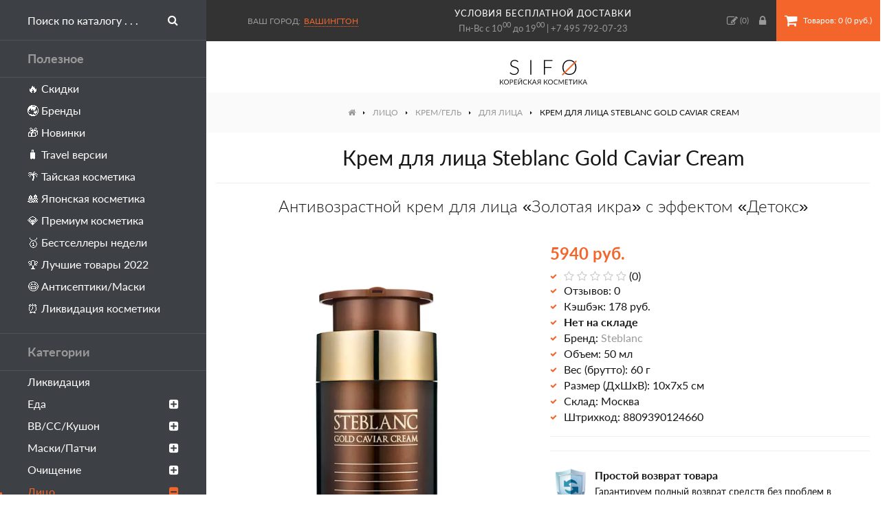

--- FILE ---
content_type: text/html; charset=utf-8
request_url: https://sifo.ru/krem-dlya-lica-steblanc-gold-caviar-cream
body_size: 15787
content:
<!DOCTYPE html>
<!--[if IE]><![endif]-->
<!--[if IE 8 ]><html dir="ltr" lang="ru" class="ie8"><![endif]-->
<!--[if IE 9 ]><html dir="ltr" lang="ru" class="ie9"><![endif]-->
<!--[if (gt IE 9)|!(IE)]><!-->
<html dir="ltr" lang="ru">
<!--<![endif]-->
<head>
<meta charset="UTF-8" />
<meta name="viewport" content="width=device-width, initial-scale=1">
<meta http-equiv="X-UA-Compatible" content="IE=edge">
<title>Крем для лица Steblanc Gold Caviar Cream – купить в Москве | Интернет-магазин SIFO</title>
<base href="https://sifo.ru/" />
<meta name="description" content="Купить Антивозрастной крем для лица «Золотая икра» с эффектом «Детокс» от бренда Steblanc по цене 5940 руб. в интернет-магазине SIFO.ru с бесплатной доставкой по Москве и России. Способ применения, состав, фото и отзывы покупателей." />
<meta property="og:title" content="Крем для лица Steblanc Gold Caviar Cream – купить в Москве | Интернет-магазин SIFO" />
<meta property="og:type" content="website" />
<meta property="og:url" content="https://sifo.ru/krem-dlya-lica-steblanc-gold-caviar-cream" />
<meta property="og:image" content="https://sifo.ru/image/cache/catalog/products/steblanc/krem-dlya-lica-steblanc-gold-caviar-cream/krem-dlya-lica-steblanc-gold-caviar-cream-700x700.webp" />
<meta property="og:site_name" content="SIFO.ru" />
<style>
@font-face {
	font-display: swap;
    font-family: 'Lato';
    src: local('Lato Regular'), local('Lato-Regular'),
		 url('css/fonts/latoregular.woff2') format('woff2'),
		 url('css/fonts/latoregular.woff') format('woff'),
		 url('css/fonts/latoregular.ttf') format('truetype');
    font-weight: 400;
    font-style: normal;
}
@font-face {
	font-display: swap;
    font-family: 'Lato';
    src: local('Lato Medium'), local('Lato-Medium'),
		 url('css/fonts/latomedium.woff2') format('woff2'),
		 url('css/fonts/latomedium.woff') format('woff'),
		 url('css/fonts/latomedium.ttf') format('truetype');
    font-weight: 500;
    font-style: normal;
}
@font-face {
	font-display: swap;
    font-family: 'Lato';
    src: local('Lato Bold'), local('Lato-Bold'),
		 url('css/fonts/latobold.woff2') format('woff2'),
		 url('css/fonts/latobold.woff') format('woff'),
		 url('css/fonts/latobold.ttf') format('truetype');
    font-weight: 700;
    font-style: normal;
}
@font-face {
	font-display: swap;
    font-family: 'Lato';
    src: local('Lato Light'), local('Lato-Light'),
		 url('css/fonts/latolight.woff2') format('woff2'),
		 url('css/fonts/latolight.woff') format('woff'),
		 url('css/fonts/latolight.ttf') format('truetype');
    font-weight: 300;
    font-style: normal;
}
@font-face {
	font-display: swap;
	font-family: 'FontAwesome';
	src:
		url('css/fonts/fontawesome-webfont.woff2') format('woff2'),
		url('css/fonts/fontawesome-webfont.woff') format('woff'),
		url('css/fonts/fontawesome-webfont.ttf') format('truetype'),
		url('css/fonts/fontawesome-webfont.svg#fontawesomeregular') format('svg');
	font-weight: normal;
	font-style: normal;
}
</style>
<link rel="icon" href="https://sifo.ru/image/catalog/favicon.svg" type="image/svg">
<link href="min/?g=sifo_css&f=css/stylesheet/stylesheet.css" rel="preload" as="style">
<link href="min/?g=sifo_js&f=catalog/view/javascript/common.js" rel="preload" as="script">
<link href="min/?g=sifo_css&f=css/stylesheet/stylesheet.css" rel="stylesheet">
<script src="min/?g=sifo_js&f=catalog/view/javascript/common.js"></script>
<link href="https://sifo.ru/krem-dlya-lica-steblanc-gold-caviar-cream" rel="canonical" />
<link href="https://sifo.ru/image/catalog/favicon-48x48.png" rel="icon" />
<!-- Google Tag Manager -->
<script>(function(w,d,s,l,i){w[l]=w[l]||[];w[l].push({'gtm.start':
new Date().getTime(),event:'gtm.js'});var f=d.getElementsByTagName(s)[0],
j=d.createElement(s),dl=l!='dataLayer'?'&l='+l:'';j.async=true;j.src=
'https://www.googletagmanager.com/gtm.js?id='+i+dl;f.parentNode.insertBefore(j,f);
})(window,document,'script','dataLayer','GTM-PPLCC46');</script>
<!-- End Google Tag Manager -->

								</head>
			
<body class="product-product-912">
<!-- Google Tag Manager (noscript) -->
<noscript><iframe src="https://www.googletagmanager.com/ns.html?id=GTM-PPLCC46"
height="0" width="0" style="display:none;visibility:hidden"></iframe></noscript>
<!-- End Google Tag Manager (noscript) -->
<header class="flex fl-ai-center">
	<a class="sidebar-toggle lg-hide btn btn-primary"><i class="fa fa-bars"></i><span class="xs-hidden">Меню</span></a>
	<div id="city-select" class="prmn-cmngr"><span class="title">Ваш город:</span><a class="prmn-cmngr__city zone">Вашингтон</a>
<div class="prmn-cmngr__content">
	</div>
</div>
	<div class="header-info t-center sm-hidden">
		<a class="delivery-link" href="/dostavka-i-oplata">условия бесплатной доставки</a>
		Пн-Вс с 10<sup>00</sup> до 19<sup>00</sup> | <a href="tel:+74957920723">+7 495 792-07-23</a>
	</div>
	<div class="right flex fl-ai-center">
		<a href="https://sifo.ru/wishlist/"><i class="fa fa-pencil-square-o"></i><span class="hide-1300"> Закладки</span> (<span id="wishlist-total">0</span>)</a>
				<a class="popup-ajax account-link" data-mfp-src="https://sifo.ru/index.php?route=account/modal_account"><i class="fa fa-lock"></i><span class="hide-1300"> Вход</span></a>
				<div id="cart">
	<button type="button" class="btn btn-cart" onclick="location='https://sifo.ru/simplecheckout/'"><i class="fa fa-shopping-cart"></i><span id="cart-total" class="xs-hidden"> Товаров: 0 (0 руб.)</span></button>
</div>	</div>
</header>
<nav id="sidebar">
	<div id="search">
		<div class="search-wrapper flex">
			<input type="text" name="search" value="" placeholder="Поиск по каталогу . . ." />
			<button type="button" class="btn search-button"><i class="fa fa-search"></i></button>
		</div>
	</div>
	<div class="heading">Полезное</div>
	<ul class="list-unstyled level-1">
		<li><a href="/specials/">🔥 Скидки</a></li>
		<li><a href="/brands/">🌏 Бренды</a></li>
		<li><a href="/latest/">🎁 Новинки</a></li>
		<li><a href="/travel-versii/">🧳 Travel версии</a></li>
		<li><a href="/strany/tajskaya-kosmetika/">🌴 Тайская косметика</a></li>
		<li><a href="/strany/japan-cosmetics/">🎎 Японская косметика</a></li>
		<li><a href="/premium/">💎 Премиум косметика</a></li>
		<li><a href="/bestsellery/">🥇 Бестселлеры недели</a></li>
		<li><a href="/luchshaya-korejskaya-kosmetika/">🏆 Лучшие товары 2022</a></li>
		<li><a href="/zdorovye/antiseptik-dlya-ruk/">😷 Антисептики/Маски</a></li>
		<li><a href="/likvidaciya-kosmetiki/">⏰ Ликвидация косметики</a></li>
	</ul>
	<div class="heading">Категории</div>
	<ul class="list-unstyled level-1">
				<li>
						<a href="https://sifo.ru/likvidaciya-kosmetiki/">Ликвидация</a>
					</li>
				<li>
						<a class="dropdown-toggle">Еда<i class="menu-toggle fa fa-plus-square"></i></a>
			<ul class="dropdown-menu list-unstyled level-2">
								<li>
										<a href="https://sifo.ru/eda/napitki/">Напитки</a>
									</li>
								<li>
										<a class="dropdown-toggle">Сладости<i class="menu-toggle fa fa-plus-square"></i></a>
					<ul class="dropdown-menu level-3">
												<li>
							<a href="https://sifo.ru/eda/sladosti/dzhem/">Джем</a>
						</li>
												<li>
							<a href="https://sifo.ru/eda/sladosti/sirop/">Сироп</a>
						</li>
												<li>
							<a href="https://sifo.ru/eda/sladosti/hvorost/">Хворост</a>
						</li>
												<li>
							<a href="https://sifo.ru/eda/sladosti/zhele/">Желе</a>
						</li>
												<li>
							<a href="https://sifo.ru/eda/sladosti/karamel/">Карамель</a>
						</li>
												<li>
							<a href="https://sifo.ru/eda/sladosti/fruktovye-sneki-orehi/">Фруктовые снэки, орехи</a>
						</li>
											</ul>
									</li>
								<li>
										<a href="https://sifo.ru/eda/morskaya-kapusta/">Морская капуста</a>
									</li>
								<li>
										<a class="dropdown-toggle">Лапша, рис, супы<i class="menu-toggle fa fa-plus-square"></i></a>
					<ul class="dropdown-menu level-3">
												<li>
							<a href="https://sifo.ru/eda/lapsha-ris-supy/lapsha-bystrogo-prigotovleniya/">Лапша быстрого приготовления</a>
						</li>
												<li>
							<a href="https://sifo.ru/eda/lapsha-ris-supy/supy-bystrogo-prigotovleniya/">Супы быстрого приготовления</a>
						</li>
												<li>
							<a href="https://sifo.ru/eda/lapsha-ris-supy/lapsha-bystroj-varki/">Лапша быстрой варки</a>
						</li>
												<li>
							<a href="https://sifo.ru/eda/lapsha-ris-supy/topokki-risovye-klecki/">Топокки (рисовые клецки)</a>
						</li>
											</ul>
									</li>
								<li>
										<a href="https://sifo.ru/eda/ovoshi-marinovannye/">Овощи маринованные</a>
									</li>
								<li>
										<a class="dropdown-toggle">Масла, соусы, приправы<i class="menu-toggle fa fa-plus-square"></i></a>
					<ul class="dropdown-menu level-3">
												<li>
							<a href="https://sifo.ru/eda/masla-sousy-pripravy/marinady/">Маринады</a>
						</li>
												<li>
							<a href="https://sifo.ru/eda/masla-sousy-pripravy/pripravy/">Приправы</a>
						</li>
												<li>
							<a href="https://sifo.ru/eda/masla-sousy-pripravy/sousy/">Соусы</a>
						</li>
												<li>
							<a href="https://sifo.ru/eda/masla-sousy-pripravy/zapravki-dlya-salatov/">Заправки для салатов</a>
						</li>
												<li>
							<a href="https://sifo.ru/eda/masla-sousy-pripravy/masla-rastitelnye/">Масла растительные</a>
						</li>
											</ul>
									</li>
								<li><a href="https://sifo.ru/eda/">Все товары</a></li>
			</ul>
					</li>
				<li>
						<a class="dropdown-toggle">ВВ/СС/Кушон<i class="menu-toggle fa fa-plus-square"></i></a>
			<ul class="dropdown-menu list-unstyled level-2">
								<li>
										<a href="https://sifo.ru/bb-cc-krem/vv-krem/">BB крем</a>
									</li>
								<li>
										<a href="https://sifo.ru/bb-cc-krem/cc-krem/">СС крем</a>
									</li>
								<li>
										<a href="https://sifo.ru/bb-cc-krem/dd-krem/">ДД крем</a>
									</li>
								<li>
										<a href="https://sifo.ru/bb-cc-krem/kushon/">Кушон</a>
									</li>
								<li><a href="https://sifo.ru/bb-cc-krem/">Все товары</a></li>
			</ul>
					</li>
				<li>
						<a class="dropdown-toggle">Маски/Патчи<i class="menu-toggle fa fa-plus-square"></i></a>
			<ul class="dropdown-menu list-unstyled level-2">
								<li>
										<a href="https://sifo.ru/maski-patchi/tkanevye/">Тканевые</a>
									</li>
								<li>
										<a href="https://sifo.ru/maski-patchi/alginatnye/">Альгинатные</a>
									</li>
								<li>
										<a href="https://sifo.ru/maski-patchi/gidrogelevye/">Гидрогелевые</a>
									</li>
								<li>
										<a href="https://sifo.ru/maski-patchi/patchi-dlya-glaz/">Патчи для глаз</a>
									</li>
								<li>
										<a href="https://sifo.ru/maski-patchi/nochnye/">Ночные</a>
									</li>
								<li>
										<a href="https://sifo.ru/maski-patchi/maska-plyonka/">Маска-плёнка</a>
									</li>
								<li>
										<a class="dropdown-toggle">Смываемые<i class="menu-toggle fa fa-plus-square"></i></a>
					<ul class="dropdown-menu level-3">
												<li>
							<a href="https://sifo.ru/maski-patchi/smyvaemye/glinyanye/">Глиняные</a>
						</li>
												<li>
							<a href="https://sifo.ru/maski-patchi/smyvaemye/kislorodnye/">Кислородные</a>
						</li>
												<li>
							<a href="https://sifo.ru/maski-patchi/smyvaemye/krem-maski/">Крем-маски</a>
						</li>
											</ul>
									</li>
								<li>
										<a class="dropdown-toggle">Локальные<i class="menu-toggle fa fa-plus-square"></i></a>
					<ul class="dropdown-menu level-3">
												<li>
							<a href="https://sifo.ru/maski-patchi/lokalnye/dlya-nosa/">Для носа</a>
						</li>
												<li>
							<a href="https://sifo.ru/maski-patchi/lokalnye/dlya-gub/">Для губ</a>
						</li>
												<li>
							<a href="https://sifo.ru/maski-patchi/lokalnye/dlya-lica-1/">Для лица</a>
						</li>
												<li>
							<a href="https://sifo.ru/maski-patchi/lokalnye/dlya-shei/">Для шеи</a>
						</li>
											</ul>
									</li>
								<li>
										<a href="https://sifo.ru/maski-patchi/karboksiterapiya/">Карбокситерапия</a>
									</li>
								<li><a href="https://sifo.ru/maski-patchi/">Все товары</a></li>
			</ul>
					</li>
				<li>
						<a class="dropdown-toggle">Очищение<i class="menu-toggle fa fa-plus-square"></i></a>
			<ul class="dropdown-menu list-unstyled level-2">
								<li>
										<a href="https://sifo.ru/ochishenie/gidrofilnoe-maslo/">Гидрофильное масло</a>
									</li>
								<li>
										<a href="https://sifo.ru/ochishenie/gel-dlya-umyvaniya-lica/">Гель для умывания</a>
									</li>
								<li>
										<a href="https://sifo.ru/ochishenie/krem-loson/">Очищающий крем</a>
									</li>
								<li>
										<a href="https://sifo.ru/ochishenie/snyatie-makiyazha/">Снятие макияжа</a>
									</li>
								<li>
										<a href="https://sifo.ru/ochishenie/mylo-geli/">Мыло/Гели</a>
									</li>
								<li>
										<a href="https://sifo.ru/ochishenie/piling-skrab/">Пилинг</a>
									</li>
								<li>
										<a href="https://sifo.ru/ochishenie/skrab-dlya-lica/">Скраб</a>
									</li>
								<li>
										<a href="https://sifo.ru/ochishenie/penka/">Пенка</a>
									</li>
								<li><a href="https://sifo.ru/ochishenie/">Все товары</a></li>
			</ul>
					</li>
				<li class="current open">
						<a class="dropdown-toggle">Лицо<i class="menu-toggle fa fa-plus-square"></i></a>
			<ul class="dropdown-menu list-unstyled level-2">
								<li>
										<a href="https://sifo.ru/lico/tonik-toner/">Тонер/Тоник</a>
									</li>
								<li>
										<a class="dropdown-toggle">Сыворотка<i class="menu-toggle fa fa-plus-square"></i></a>
					<ul class="dropdown-menu level-3">
												<li>
							<a href="https://sifo.ru/lico/syvorotka-serum/syvorotki-dlya-lica/">Для лица</a>
						</li>
												<li>
							<a href="https://sifo.ru/lico/syvorotka-serum/syvorotki-dlya-glaz/">Для век</a>
						</li>
											</ul>
									</li>
								<li>
										<a href="https://sifo.ru/lico/essenciya-dlya-lica/">Эссенция</a>
									</li>
								<li>
										<a href="https://sifo.ru/lico/emulsiya-loson/">Эмульсия</a>
									</li>
								<li class="current open">
										<a class="dropdown-toggle">Крем/Гель<i class="menu-toggle fa fa-plus-square"></i></a>
					<ul class="dropdown-menu level-3">
												<li>
							<a href="https://sifo.ru/lico/krema-geli/dlya-glaz/">Для глаз</a>
						</li>
												<li class="current">
							<a href="https://sifo.ru/lico/krema-geli/dlya-lica/">Для лица</a>
						</li>
											</ul>
									</li>
								<li>
										<a href="https://sifo.ru/lico/loson-dlya-lica/">Лосьон</a>
									</li>
								<li>
										<a href="https://sifo.ru/lico/maslo/">Масло</a>
									</li>
								<li>
										<a href="https://sifo.ru/lico/sprej-mist/">Спрей/Мист</a>
									</li>
								<li>
										<a href="https://sifo.ru/lico/kinezio-tejpy/">Тейпы</a>
									</li>
								<li><a href="https://sifo.ru/lico/">Все товары</a></li>
			</ul>
					</li>
				<li>
						<a class="dropdown-toggle">Волосы<i class="menu-toggle fa fa-plus-square"></i></a>
			<ul class="dropdown-menu list-unstyled level-2">
								<li>
										<a href="https://sifo.ru/volosy/filler-dlya-volos/">Филлеры</a>
									</li>
								<li>
										<a href="https://sifo.ru/volosy/shampun/">Шампунь</a>
									</li>
								<li>
										<a href="https://sifo.ru/volosy/kondicioner/">Кондиционер</a>
									</li>
								<li>
										<a href="https://sifo.ru/volosy/maski-tritmenty/">Маска/Крем</a>
									</li>
								<li>
										<a href="https://sifo.ru/volosy/syvorotkaessenciya/">Сыворотка</a>
									</li>
								<li>
										<a href="https://sifo.ru/volosy/essenciya-dlya-volos/">Эссенция</a>
									</li>
								<li>
										<a href="https://sifo.ru/volosy/mistsprej/">Мист/Спрей</a>
									</li>
								<li>
										<a href="https://sifo.ru/volosy/uhod-za-volosami/">Для кожи головы</a>
									</li>
								<li>
										<a href="https://sifo.ru/volosy/ukladka/">Для укладки</a>
									</li>
								<li>
										<a href="https://sifo.ru/volosy/okrashivanie/">Окрашивание</a>
									</li>
								<li>
										<a href="https://sifo.ru/volosy/tonic-dlya-volos/">Тоник</a>
									</li>
								<li>
										<a href="https://sifo.ru/volosy/maslo-dlya-volos/">Масло</a>
									</li>
								<li><a href="https://sifo.ru/volosy/">Все товары</a></li>
			</ul>
					</li>
				<li>
						<a class="dropdown-toggle">Макияж<i class="menu-toggle fa fa-plus-square"></i></a>
			<ul class="dropdown-menu list-unstyled level-2">
								<li>
										<a class="dropdown-toggle">Лицо<i class="menu-toggle fa fa-plus-square"></i></a>
					<ul class="dropdown-menu level-3">
												<li>
							<a href="https://sifo.ru/makiyazh/lico-1/baza-pod-makiyazh/">База/Праймер</a>
						</li>
												<li>
							<a href="https://sifo.ru/makiyazh/lico-1/tonalnaya-osnova/">Тональная основа</a>
						</li>
												<li>
							<a href="https://sifo.ru/makiyazh/lico-1/konsiler/">Консилер</a>
						</li>
												<li>
							<a href="https://sifo.ru/makiyazh/lico-1/pudra/">Пудра</a>
						</li>
												<li>
							<a href="https://sifo.ru/makiyazh/lico-1/rumyana/">Румяна</a>
						</li>
												<li>
							<a href="https://sifo.ru/makiyazh/lico-1/hajlajter/">Хайлайтер</a>
						</li>
												<li>
							<a href="https://sifo.ru/makiyazh/lico-1/fiksator/">Фиксатор</a>
						</li>
											</ul>
									</li>
								<li>
										<a class="dropdown-toggle">Глаза<i class="menu-toggle fa fa-plus-square"></i></a>
					<ul class="dropdown-menu level-3">
												<li>
							<a href="https://sifo.ru/makiyazh/glaza/teni/">Тени</a>
						</li>
												<li>
							<a href="https://sifo.ru/makiyazh/glaza/tush/">Тушь</a>
						</li>
												<li>
							<a href="https://sifo.ru/makiyazh/glaza/podvodka-dlya-glaz/">Подводка</a>
						</li>
												<li>
							<a href="https://sifo.ru/makiyazh/glaza/karandash/">Карандаш</a>
						</li>
												<li>
							<a href="https://sifo.ru/makiyazh/glaza/brovi/">Для бровей</a>
						</li>
												<li>
							<a href="https://sifo.ru/makiyazh/glaza/naklejki-dlya-vek/">Наклейки для век</a>
						</li>
												<li>
							<a href="https://sifo.ru/makiyazh/glaza/nakladnye-resnicy/">Накладные ресницы</a>
						</li>
											</ul>
									</li>
								<li>
										<a class="dropdown-toggle">Губы<i class="menu-toggle fa fa-plus-square"></i></a>
					<ul class="dropdown-menu level-3">
												<li>
							<a href="https://sifo.ru/makiyazh/guby/tint/">Тинт</a>
						</li>
												<li>
							<a href="https://sifo.ru/makiyazh/guby/pomada/">Помада</a>
						</li>
												<li>
							<a href="https://sifo.ru/makiyazh/guby/balzam/">Бальзам/Блеск</a>
						</li>
												<li>
							<a href="https://sifo.ru/makiyazh/guby/karandash-dlya-gub/">Карандаш</a>
						</li>
											</ul>
									</li>
								<li>
										<a class="dropdown-toggle">Ногти<i class="menu-toggle fa fa-plus-square"></i></a>
					<ul class="dropdown-menu level-3">
												<li>
							<a href="https://sifo.ru/makiyazh/nogti/lak/">Лак</a>
						</li>
												<li>
							<a href="https://sifo.ru/makiyazh/nogti/nabory-dlya-dizajna-nogtej/">Дизайн ногтей</a>
						</li>
												<li>
							<a href="https://sifo.ru/makiyazh/nogti/nakladnye-nogti/">Накладные ногти</a>
						</li>
												<li>
							<a href="https://sifo.ru/makiyazh/nogti/pilki/">Пилки</a>
						</li>
												<li>
							<a href="https://sifo.ru/makiyazh/nogti/uhod-za-nogtyami/">Уход за ногтями</a>
						</li>
												<li>
							<a href="https://sifo.ru/makiyazh/nogti/lampy/">Лампы</a>
						</li>
											</ul>
									</li>
								<li><a href="https://sifo.ru/makiyazh/">Все товары</a></li>
			</ul>
					</li>
				<li>
						<a class="dropdown-toggle">Тело<i class="menu-toggle fa fa-plus-square"></i></a>
			<ul class="dropdown-menu list-unstyled level-2">
								<li>
										<a class="dropdown-toggle">Для рук<i class="menu-toggle fa fa-plus-square"></i></a>
					<ul class="dropdown-menu level-3">
												<li>
							<a href="https://sifo.ru/telo/dlya-ruk/kremy-dlya-ruk/">Кремы для рук</a>
						</li>
												<li>
							<a href="https://sifo.ru/telo/dlya-ruk/maski-dlya-ruk/">Маски для рук</a>
						</li>
											</ul>
									</li>
								<li>
										<a class="dropdown-toggle">Для ног<i class="menu-toggle fa fa-plus-square"></i></a>
					<ul class="dropdown-menu level-3">
												<li>
							<a href="https://sifo.ru/telo/dlya-nog/nosochki-dlya-pedikyura/">Пилинг-носочки</a>
						</li>
												<li>
							<a href="https://sifo.ru/telo/dlya-nog/krem-dlya-nog/">Кремы для ног</a>
						</li>
												<li>
							<a href="https://sifo.ru/telo/dlya-nog/maski-dlya-nog/">Маски для ног</a>
						</li>
												<li>
							<a href="https://sifo.ru/telo/dlya-nog/patchi-dlya-nog/">Патчи для ног</a>
						</li>
												<li>
							<a href="https://sifo.ru/telo/dlya-nog/sprei-dlya-nog/">Спрей для ног</a>
						</li>
												<li>
							<a href="https://sifo.ru/telo/dlya-nog/sredstva-dlya-pedikyura/">Педикюр</a>
						</li>
												<li>
							<a href="https://sifo.ru/telo/dlya-nog/skraby-dlya-nog/">Скраб для ног</a>
						</li>
											</ul>
									</li>
								<li>
										<a class="dropdown-toggle">Для тела<i class="menu-toggle fa fa-plus-square"></i></a>
					<ul class="dropdown-menu level-3">
												<li>
							<a href="https://sifo.ru/telo/dlya-tela/krem-dlya-tela/">Крем для тела</a>
						</li>
												<li>
							<a href="https://sifo.ru/telo/dlya-tela/maslo-dlya-tela/">Масло для тела</a>
						</li>
												<li>
							<a href="https://sifo.ru/telo/dlya-tela/loson-dlya-tela/">Лосьон для тела</a>
						</li>
												<li>
							<a href="https://sifo.ru/telo/dlya-tela/molochko-dlya-tela/">Молочко для тела</a>
						</li>
											</ul>
									</li>
								<li>
										<a href="https://sifo.ru/telo/skrabpiling/">Скраб</a>
									</li>
								<li>
										<a href="https://sifo.ru/telo/efirnye-masla/">Эфирные масла</a>
									</li>
								<li>
										<a href="https://sifo.ru/telo/massazhnoe-maslo/">Масло для массажа</a>
									</li>
								<li>
										<a href="https://sifo.ru/telo/universalnye-geli/">Универсальные гели</a>
									</li>
								<li><a href="https://sifo.ru/telo/">Все товары</a></li>
			</ul>
					</li>
				<li>
						<a class="dropdown-toggle">Гигиена<i class="menu-toggle fa fa-plus-square"></i></a>
			<ul class="dropdown-menu list-unstyled level-2">
								<li>
										<a class="dropdown-toggle">Для ванны и душа<i class="menu-toggle fa fa-plus-square"></i></a>
					<ul class="dropdown-menu level-3">
												<li>
							<a href="https://sifo.ru/gigiena/dlya-vanny/mylo/">Мыло</a>
						</li>
												<li>
							<a href="https://sifo.ru/gigiena/dlya-vanny/mochalki/">Мочалки</a>
						</li>
												<li>
							<a href="https://sifo.ru/gigiena/dlya-vanny/gel-dlya-dusha/">Гель для душа</a>
						</li>
												<li>
							<a href="https://sifo.ru/gigiena/dlya-vanny/sol-dlya-vanny/">Соль для ванны</a>
						</li>
												<li>
							<a href="https://sifo.ru/gigiena/dlya-vanny/pena-dlya-vanny/">Пена для ванны</a>
						</li>
												<li>
							<a href="https://sifo.ru/gigiena/dlya-vanny/maslo-dlya-vanny/">Масло для ванны</a>
						</li>
											</ul>
									</li>
								<li>
										<a class="dropdown-toggle">Для полости рта<i class="menu-toggle fa fa-plus-square"></i></a>
					<ul class="dropdown-menu level-3">
												<li>
							<a href="https://sifo.ru/gigiena/gigiena-polosti-rta/zubnye-shyotki/">Зубные щётки</a>
						</li>
												<li>
							<a href="https://sifo.ru/gigiena/gigiena-polosti-rta/zubnye-pasty/">Зубные пасты</a>
						</li>
												<li>
							<a href="https://sifo.ru/gigiena/gigiena-polosti-rta/zubnye-niti/">Зубные нити</a>
						</li>
											</ul>
									</li>
								<li>
										<a href="https://sifo.ru/gigiena/prokladki/">Прокладки</a>
									</li>
								<li>
										<a href="https://sifo.ru/gigiena/dezodorant/">Дезодорант</a>
									</li>
								<li>
										<a href="https://sifo.ru/gigiena/salfetki/">Салфетки</a>
									</li>
								<li>
										<a href="https://sifo.ru/gigiena/perchatki/">Перчатки</a>
									</li>
								<li>
										<a href="https://sifo.ru/gigiena/dlya-britya/">Для бритья</a>
									</li>
								<li>
										<a href="https://sifo.ru/gigiena/depilyaciya/">Депиляция</a>
									</li>
								<li><a href="https://sifo.ru/gigiena/">Все товары</a></li>
			</ul>
					</li>
				<li>
						<a href="https://sifo.ru/nabory/">Наборы</a>
					</li>
				<li>
						<a class="dropdown-toggle">Аксессуары<i class="menu-toggle fa fa-plus-square"></i></a>
			<ul class="dropdown-menu list-unstyled level-2">
								<li>
										<a href="https://sifo.ru/aksessuary/kistochki/">Кисти</a>
									</li>
								<li>
										<a href="https://sifo.ru/aksessuary/raschyoski/">Расчёски</a>
									</li>
								<li>
										<a href="https://sifo.ru/aksessuary/sponzhi-pufy/">Спонжи</a>
									</li>
								<li>
										<a href="https://sifo.ru/aksessuary/rezinki-dlya-volos/">Резинки для волос</a>
									</li>
								<li>
										<a href="https://sifo.ru/aksessuary/massazhery-dlya-lica-i-tela/">Массажеры</a>
									</li>
								<li>
										<a href="https://sifo.ru/aksessuary/podushechki-dlya-glaz/">Подушечки для глаз</a>
									</li>
								<li>
										<a href="https://sifo.ru/aksessuary/shetka-dlya-suhogo-massazha/">Щетка для сухого массажа</a>
									</li>
								<li><a href="https://sifo.ru/aksessuary/">Все товары</a></li>
			</ul>
					</li>
				<li>
						<a class="dropdown-toggle">Уход за домом<i class="menu-toggle fa fa-plus-square"></i></a>
			<ul class="dropdown-menu list-unstyled level-2">
								<li>
										<a class="dropdown-toggle">Для стирки<i class="menu-toggle fa fa-plus-square"></i></a>
					<ul class="dropdown-menu level-3">
												<li>
							<a href="https://sifo.ru/uhod-za-domom/sredstva-dlya-stirki/stiralnye-poroshki/">Стиральный порошок</a>
						</li>
												<li>
							<a href="https://sifo.ru/uhod-za-domom/sredstva-dlya-stirki/kondicionery-dlya-belya/">Кондиционер для белья</a>
						</li>
												<li>
							<a href="https://sifo.ru/uhod-za-domom/sredstva-dlya-stirki/pyatnovyvoditeli/">Пятновыводители</a>
						</li>
												<li>
							<a href="https://sifo.ru/uhod-za-domom/sredstva-dlya-stirki/mylo-dlya-stirki/">Мыло для стирки</a>
						</li>
												<li>
							<a href="https://sifo.ru/uhod-za-domom/sredstva-dlya-stirki/meshki-dlya-stirki/">Мешки для стирки</a>
						</li>
											</ul>
									</li>
								<li>
										<a href="https://sifo.ru/uhod-za-domom/sredstva-dlya-mytya-posudy/">Для мытья посуды</a>
									</li>
								<li>
										<a href="https://sifo.ru/uhod-za-domom/dlya-kuhni/">Для кухни</a>
									</li>
								<li>
										<a href="https://sifo.ru/uhod-za-domom/dlya-komnaty/">Для комнаты</a>
									</li>
								<li>
										<a class="dropdown-toggle">Для одежды и обуви<i class="menu-toggle fa fa-plus-square"></i></a>
					<ul class="dropdown-menu level-3">
												<li>
							<a href="https://sifo.ru/uhod-za-domom/dlya-odezhdy-i-obuvi/stelki/">Стельки</a>
						</li>
											</ul>
									</li>
								<li>
										<a href="https://sifo.ru/uhod-za-domom/dlya-vannoy-i-tualeta/">Для ванной и туалета</a>
									</li>
								<li>
										<a href="https://sifo.ru/uhod-za-domom/tovary-dlya-zhivotnyh/">Для животных</a>
									</li>
								<li><a href="https://sifo.ru/uhod-za-domom/">Все товары</a></li>
			</ul>
					</li>
				<li>
						<a class="dropdown-toggle">Здоровье<i class="menu-toggle fa fa-plus-square"></i></a>
			<ul class="dropdown-menu list-unstyled level-2">
								<li>
										<a href="https://sifo.ru/zdorovye/bady/">БАДы</a>
									</li>
								<li>
										<a href="https://sifo.ru/zdorovye/kompressy/">Компресс</a>
									</li>
								<li>
										<a href="https://sifo.ru/zdorovye/mazi-balzam/">Мазь/Бальзам</a>
									</li>
								<li>
										<a href="https://sifo.ru/zdorovye/antiseptik-dlya-ruk/">Антисептик для рук</a>
									</li>
								<li>
										<a href="https://sifo.ru/zdorovye/magnitnaya-terapiya/">Магнитная терапия</a>
									</li>
								<li>
										<a href="https://sifo.ru/zdorovye/sredstva-ot-prostudy/">Средства от простуды</a>
									</li>
								<li><a href="https://sifo.ru/zdorovye/">Все товары</a></li>
			</ul>
					</li>
				<li>
						<a href="https://sifo.ru/solncezashitnye-sredstva/">Защита от солнца</a>
					</li>
				<li>
						<a href="https://sifo.ru/dlya-zagara-v-solyarii/">Для загара в солярии</a>
					</li>
				<li>
						<a href="https://sifo.ru/dlya-muzhchin/">Для мужчин</a>
					</li>
				<li>
						<a href="https://sifo.ru/kokosovoe-maslo-oil/">Кокосовое масло</a>
					</li>
				<li>
						<a class="dropdown-toggle">Парфюмерия<i class="menu-toggle fa fa-plus-square"></i></a>
			<ul class="dropdown-menu list-unstyled level-2">
								<li>
										<a href="https://sifo.ru/parfyumeriya/koncentrirovannye-duhi/">Концентрированные</a>
									</li>
								<li>
										<a href="https://sifo.ru/parfyumeriya/maslyanye-duhi/">Масляные духи</a>
									</li>
								<li><a href="https://sifo.ru/parfyumeriya/">Все товары</a></li>
			</ul>
					</li>
				<li>
						<a class="dropdown-toggle">Бижутерия<i class="menu-toggle fa fa-plus-square"></i></a>
			<ul class="dropdown-menu list-unstyled level-2">
								<li>
										<a href="https://sifo.ru/ukrasheniya/braslety/">Браслеты</a>
									</li>
								<li>
										<a href="https://sifo.ru/ukrasheniya/kole/">Колье</a>
									</li>
								<li>
										<a href="https://sifo.ru/ukrasheniya/sergi/">Серьги</a>
									</li>
								<li>
										<a href="https://sifo.ru/ukrasheniya/choker/">Чокер</a>
									</li>
								<li><a href="https://sifo.ru/ukrasheniya/">Все товары</a></li>
			</ul>
					</li>
			</ul>
	<div class="heading">Информация</div>
	<ul class="list-unstyled level-1">
		<li><a href="https://sifo.ru/dostavka-i-oplata">Доставка и оплата</a></li>
		<li><a href="https://sifo.ru/contact-us/">Адрес и контакты</a></li>
		<li><a href="/beauty_blog/">Beauty блог</a></li>
	</ul>
</nav>
<div id="container">
	<div id="logo" class="t-center">
				<a href="https://sifo.ru/"><img src="https://sifo.ru/image/catalog/logo.png" srcset="image/catalog/logo-x3.png 2x" title="SIFO.ru" alt="SIFO.ru" class="img-responsive" width="130" height="40" /></a>
			</div><div class="breadcrumbs-wrapper">
	<div class="container">
		<ol itemscope itemtype="http://schema.org/BreadcrumbList" class="breadcrumbs list-inline">
												<li itemprop="itemListElement" itemscope itemtype="http://schema.org/ListItem">
						<a itemprop="item" href="https://sifo.ru/">
							<span itemprop="name"><i class="fa fa-home"></i><span class="hidden">Главная</span></span>
							<meta itemprop="position" content="1" />
						</a>
					</li>
																<li itemprop="itemListElement" itemscope itemtype="http://schema.org/ListItem">
						<a itemprop="item" href="https://sifo.ru/lico/">
							<span itemprop="name">Лицо</span>
							<meta itemprop="position" content="2" />
						</a>
					</li>
																<li itemprop="itemListElement" itemscope itemtype="http://schema.org/ListItem">
						<a itemprop="item" href="https://sifo.ru/lico/krema-geli/">
							<span itemprop="name">Крем/Гель</span>
							<meta itemprop="position" content="3" />
						</a>
					</li>
																<li itemprop="itemListElement" itemscope itemtype="http://schema.org/ListItem">
						<a itemprop="item" href="https://sifo.ru/lico/krema-geli/dlya-lica/">
							<span itemprop="name">Для лица</span>
							<meta itemprop="position" content="4" />
						</a>
					</li>
																<li>
						<strong>Крем для лица Steblanc Gold Caviar Cream</strong>
					</li>
									</ol>
	</div>
</div>
<div id="content" class="product" itemscope itemtype="http://schema.org/Product">
	<div class="container ">
		<h1 itemprop="name">Крем для лица Steblanc Gold Caviar Cream</h1>
		<h2 class="model">Антивозрастной крем для лица «Золотая икра» с эффектом «Детокс»</h2>
		<div class="product-info flex xs-wrap md-nowrap fl-m10">
						<div class="left xs-1 md-2">
												<div id="main-thumb" class="image">
					<a class="thumbnail" href="https://sifo.ru/image/cache/catalog/products/steblanc/krem-dlya-lica-steblanc-gold-caviar-cream/krem-dlya-lica-steblanc-gold-caviar-cream-700x700.webp"><img class="img-responsive" src="https://sifo.ru/image/cache/catalog/products/steblanc/krem-dlya-lica-steblanc-gold-caviar-cream/krem-dlya-lica-steblanc-gold-caviar-cream-700x700.webp" alt="Крем для лица Steblanc Gold Caviar Cream" itemprop="image"/></a>
				</div>
															</div>
						<div id="product" class="right xs-1 md-2">
								<div class="price-block" itemprop="offers" itemscope itemtype="http://schema.org/Offer">
					<link itemprop="availability" href="https://schema.org/OutOfStock" />
					<meta itemprop="priceValidUntil" content="2025-11-28" />
					<link itemprop="url" href="https://sifo.ru/krem-dlya-lica-steblanc-gold-caviar-cream" content="https://sifo.ru/krem-dlya-lica-steblanc-gold-caviar-cream" property="" />
					<meta itemprop="priceCurrency" content="RUB" />
					<meta itemprop="price" content="5940.00" />
										<span class="price-new">5940 руб.</span>
									</div>
								<ul class="list-unstyled product-details">
					<li>
						<div class="rating">
																					<i class="fa fa-star-o">
															</i>
																												<i class="fa fa-star-o">
															</i>
																												<i class="fa fa-star-o">
															</i>
																												<i class="fa fa-star-o">
															</i>
																												<i class="fa fa-star-o">
															</i>
																					(0)
						</div>
					</li>
					<li>Отзывов: 0</li>
										<li>Кэшбэк: 178 руб.</li>
															<li><strong>Нет на складе</strong></li>
															<li>Бренд: <a href="https://sifo.ru/steblanc"><span itemprop="brand">Steblanc</span></a></li>
															<li>Объем: 50 мл</li>
															<li>Вес (брутто): 60 г</li>
															<li>Размер (ДхШхВ): 10x7x5 см</li>
															<li>Склад: Москва</li>
															<li>Штрихкод: <span itemprop="sku">8809390124660</span></li>
									</ul>
								<div class="buttons-block flex fl-start" style="display:none;">
										<a id="button-waitlist" data-mfp-src="https://sifo.ru/index.php?route=product/product/waitlist&amp;pr_id=912" class="btn btn-lg popup-ajax ">Уведомить о наличии</a>
										<a class="btn btn-square btn-wishlist" onclick="wishlist.add('912');"><i class="fa fa-heart-o"></i></a>
					<a class="btn btn-square" onclick="compare.add('912');"><i class="fa fa-balance-scale"></i></a>
					<input type="hidden" name="product_id" value="912" />
				</div>
												<div class="return">
                     <div style="margin: 10px 0;"><img src="/image/return-policy.png" height="60px" width="60px" title="возврат товара" alt="возврат товара"></div>
                     <div style="margin: 5px;">
					   <p style="margin: 5px 0; font-weight: bold;">Простой возврат товара</p>
                         <p style="font-size: 14px;">Гарантируем полный возврат средств без проблем в течение 7 дней, если товар бракованный или просто оказался для Вас ненужным | <a href="/sposob-vozvrata-tovara" target="_blank">Подробнее</a></p>
                     </div>
	              </div>
				
				
			</div>
		</div>
		<div class="nav-tabs tabs flex fl-start xs-wrap md-nowrap">
						<a class="nav" data-target="#tab-description">Описание</a>
									<a class="nav" data-target="#tab-attributes">Характеристики</a>
									<a class="nav" data-target="#tab-delivery">Доставка и оплата</a>
					</div>
		<div class="tabs-wrapper">
						<div id="tab-description" class="tab-content type1">
				<p>Крем Steblanc Gold Caviar Cream предназначен для ухода за зрелой кожей с явными признаками возрастных изменений. Экстракт икры и частицы 24-каратного золота день за днем преображают ваше лицо, буквально поворачивая время вспять: «стирают» мелкие морщины, а глубокие делают менее заметными, подтягивают овал лица, возвращают кожным покровам упругость — инъекции красоты и хирургическое вмешательство теперь можно отложить на неопределенный срок.</p><h3>Выбор истинных гурманов</h3><p>Черная икра — желанный гость не только на праздничном столе, но и в анти-эйдж средствах. Ее омолаживающие свойства обнаружила в середине XX века владелица одной из косметических компаний: мадам Миллет, заметила, что кожа на руках крестьянок, вынимающих ценную массу из рыбы, отличается поразительной гладкостью и свежестью.</p><p>Экстракт икры, содержащийся в креме, борется с основными признаками увядания кожного покрова, такими как:</p><ul><li>сухость и истончение, причиной чему является гидролипидный дисбаланс;</li><li>потеря упругости, вызванная снижением количества коллагена и эластина;</li><li>тусклый, неоднородный цвет лица, который часто обусловлен нехваткой жизненно важных витаминов и микроэлементов;</li><li>возрастные пигментные пятна (лентиго), связанные с избыточной выработкой меланина.</li></ul><h3>Золотое омоложение</h3><p>О необыкновенной силе этого драгоценного металла сохранять вечную юность и красоту знали еще в глубокой древности: легендарная царица Египта Клеопатра каждую ночь покрывала лицо маской из чистого золота. Входящее в состав крема Steblanc Gold Caviar Cream золотые наночастицы насыщают ткани кислородом, «разгоняют» микроциркуляцию крови, благодаря чему шлаки и токсины быстрее выводятся из организма, а клетки начинают активно обновляться. Также биозолото оказывает мощное бактерицидное действие, устраняет отеки, возвращает контурам лица и шеи былую четкость.</p><h3>Преимущества</h3><ol><li>Подходит для всех типов кожи, включая чувствительную</li><li>Легко распределяется и быстро впитывается</li><li>Не оставляет жирности и липкой пленочки</li><li>Не закупоривает поры благодаря некомедогенной формуле</li></ol><h3>Как использовать?</h3><p>Наносите крем на лицо, шею и область декольте 1—2 раза в день как завершающий этап ухода и/или перед макияжем.</p>							</div>
									<div id="tab-attributes" class="tab-content type1">
				<table class="table table-attributes">
															<tr>
						<td>Тип кожи</td>
						<td>Комбинированная, Жирная, Проблемная, Сухая, Чувствительная</td>
					</tr>
										<tr>
						<td>Эффект А</td>
						<td>Увлажнение, Разглаживание морщин, Лифтинг, Осветление, Питание, Восстановление</td>
					</tr>
										<tr>
						<td>Тип продукта</td>
						<td>Крем</td>
					</tr>
										<tr>
						<td>Производство</td>
						<td>Южная Корея</td>
					</tr>
														</table>
			</div>
									<div id="tab-delivery" class="tab-content type1">    <h2 style="text-align: center;">Время работы</h2>
    <p style="text-align: center;">
      <span style="font-size: large; color: #f3652a;">Пн-Вс с 10:00 до 19:00</span>
    </p>
  
    <h2 style="text-align: center;">Адрес склада</h2>
    <p style="text-align: center;">
      <span style="font-size: large; color: #f3652a;">г.Москва, ул. Кирпичная д.20с6</span>
    </p>
 <h2 style="text-align: center;">ВНИМАНИЕ!</h2>
<p style="text-align: center;">
      <span style="font-size: large; color: red;">Заказы через сайт не принимаются, все наши товары можно приобрести на маркетплейсах Ozon и WildBerries. <br>Ссылки на товары размещены на страницах продукции. Самовывоза со склада нет.</span>
    </p>
<hr><br><br><br></div>
					</div>
				
						<div class="rating-summary t-center">
			<div class="total-reviews">Отзывов: 0</div>
		</div>
		<div class="buttons t-center">
						<a class="btn btn-red popup-ajax" data-mfp-src="https://sifo.ru/index.php?route=account/modal_account&amp;reload=true">Войдите, чтобы добавить отзыв</a>
					</div>
								<div>
    <ul class="advantages-list list-unstyled flex fl-ai-center fl-wrap fl-m10">	<li class="xs-2 md-4 shine"><img class="img-responsive" alt="Безопасность" src="image/catalog/social/shield.webp"></li>	<li class="xs-2 md-4 shine"><img class="img-responsive" alt="Гарантия Качества" src="image/catalog/social/circle.webp"></li>	<li class="xs-2 md-4 shine"><img class="img-responsive" alt="Эксперты в корейской косметике" src="image/catalog/social/expert.webp"></li>	<li class="xs-2 md-4 shine"><img class="img-responsive" alt="Официальный дилер из Южной Кореи" src="image/catalog/social/triangle.webp"></li></ul></div>
<!-- Convead Widget -->
<script>
window.ConveadSettings = {
    app_key: "230e85ed1b8b5fe24861a20c5752704d"
};

(function(w,d,c){w[c]=w[c]||function(){(w[c].q=w[c].q||[]).push(arguments)};var ts = (+new Date()/86400000|0)*86400;var s = d.createElement('script');s.async = true;s.charset = 'utf-8';s.src = 'https://tracker.convead.io/widgets/'+ts+'/widget-230e85ed1b8b5fe24861a20c5752704d.js';var x = d.getElementsByTagName('script')[0];x.parentNode.insertBefore(s, x);})(window,document,'convead');
convead('event', 'view_product', {"product_id":"912","product_name":"\u041a\u0440\u0435\u043c \u0434\u043b\u044f \u043b\u0438\u0446\u0430 Steblanc Gold Caviar Cream","price":"5940.0000","product_url":"https:\/\/sifo.ru\/krem-dlya-lica-steblanc-gold-caviar-cream"});
</script>
<!-- /Convead Widget -->
<div class="articles-module box">
		<div class="box-heading">BEAUTY BLOG</div>
		<div class="flex fl-wrap fl-m5">
				<div class="article-wrapper xs-1 md-3">
			<a href="https://sifo.ru/likbez-po-sredstvam-ochicsheniya-kozhi" class="article-item flex fl-column">
				<span class="name">Ликбез по средствам очищения кожи</span>
								<img src="https://sifo.ru/image/cache/catalog/blog/likbez_cleansing/0-380x210.webp" alt="Ликбез по средствам очищения кожи" class="img-responsive" />
							</a>
		</div>
				<div class="article-wrapper xs-1 md-3">
			<a href="https://sifo.ru/9-butimifov-v-kotorye-davno-nuzhno-perestat-verit" class="article-item flex fl-column">
				<span class="name">9 бьюти-мифов, в которые давно нужно перестать верить</span>
								<img src="https://sifo.ru/image/cache/catalog/blog/beauty-myth/0-380x210.webp" alt="9 бьюти-мифов, в которые давно нужно перестать верить" class="img-responsive" />
							</a>
		</div>
				<div class="article-wrapper xs-1 md-3">
			<a href="https://sifo.ru/fillery-dlya-volos-panaceya-salonnomu-uhodu" class="article-item flex fl-column">
				<span class="name">Филлеры для волос из Кореи</span>
								<img src="https://sifo.ru/image/cache/catalog/blog/hair-fillers/0-380x210.webp" alt="Филлеры для волос из Кореи" class="img-responsive" />
							</a>
		</div>
			</div>
</div>	</div>
	<meta itemprop="description" content="Купить Антивозрастной крем для лица «Золотая икра» с эффектом «Детокс» от бренда Steblanc по цене 5940 руб. в интернет-магазине SIFO.ru с бесплатной доставкой по Москве и России. Способ применения, состав, фото и отзывы покупателей.">
<script>
$(document).delegate('.load-iframe', 'click', function() {
	var video = $(this).data('video');
	var html = '<iframe class="video" src="https://www.youtube.com/embed/' + video + '?vq=hd1080&autoplay=true" width="1920" height="1080" frameborder="0" autoplay="1" allow="accelerometer; autoplay; encrypted-media; gyroscope; picture-in-picture" allowfullscreen></iframe>';
	$(this).parent().addClass('loaded');
	$(this).parent().html(html);
});
$('.show-review').on('click', function() {
	$('#review-form').slideDown();
	$('html, body').animate({ scrollTop: $('#review-form').offset().top}, 'slow');
});
$('#button-cart').on('click', function() {
	$.ajax({
		url: 'index.php?route=checkout/cart/add',
		type: 'post',
		data: $('#product input[type=\'text\'], #product input[type=\'hidden\'], #product input[type=\'radio\']:checked, #product input[type=\'checkbox\']:checked, #product select, #product textarea'),
		dataType: 'json',
		success: function(json) {
			$('.alert, .text-danger, #notification').remove();
			$('.form-group').removeClass('has-error');

			if (json['error']) {
				if (json['error']['option']) {
					for (i in json['error']['option']) {
						var element = $('#tab-option' + i.replace('_', '-'));
						element.append('<div class="text-danger">' + json['error']['option'][i] + '</div>');
					}
				}
				$('.text-danger').parent().addClass('has-error');
				$('html, body').animate({ scrollTop: $('.options').offset().top}, 'slow');
			}

			if (json['success']) {
				$('#container').append('<div id="notification">'+ json['success'] + '</div>');
				$('#cart-total').html(json['total']);
				
				if (typeof dataLayer != 'undefined') {
					dataLayer.push({
						'event': 'addToCart',
						"ecommerce": {
							"add": {
								"products": [
									{
										"id": json['product']['product_id'],
										"name": json['product']['name'],
										"price": json['product']['price'],
										"brand": json['product']['brand'],
										"quantity": json['product']['quantity'],
																				"brand": "Steblanc",
																				"category": "Для лица/Пигментация/Шелушения/Возрастные изменения/Покраснения"
									}
								]
							}
						}
					});
					
					dataLayer.push({
						"event": "pologil_v_korzinu_karta",
					});
				}
				
				if (typeof ym != 'undefined') {
					ym(39760865, 'reachGoal', 'pologil_v_korzinu_karta');
				}
				
				
				setTimeout(function () {
					$('#cart-total').html(json['total']);
					$('#notification').addClass('loaded');
				}, 100);
				clearTimeout(toNotification);
				
				toNotification = setTimeout(function () {
					$('#notification').fadeOut();
				}, 4000);
			}
		},
        error: function(xhr, ajaxOptions, thrownError) {
            alert(thrownError + "\r\n" + xhr.statusText + "\r\n" + xhr.responseText);
        }
	});
});

function clearViewed() {
	$.ajax({
		url: 'index.php?route=product/product/clearViewed',
		type: 'post',
		//dataType: 'json',
		success: function() {
			$('.box-product.viewed').remove();
		},
        error: function(xhr, ajaxOptions, thrownError) {
            alert(thrownError + "\r\n" + xhr.statusText + "\r\n" + xhr.responseText);
        }
	});
};

$(document).ready(function() {
	if (typeof dataLayer != 'undefined') {
		dataLayer.push({
			'event': 'viewedProductPage',
			"ecommerce": {
				"detail": {
					"products": [
						{
							"id": "912",
							"name" : "Крем для лица Steblanc Gold Caviar Cream",
							"price": 5940.00,
														"brand": "Steblanc",
														"category": "Для лица/Пигментация/Шелушения/Возрастные изменения/Покраснения"
						}
					]
				}
			}
		});
	}
	$(document).on('change', '.option-tab select', function() {
		var current_option = $('option:selected', this);
		if (typeof current_option.data('change-image') !== 'undefined') {
			opt_id = current_option.val();
			slideno = $('.ov-' + current_option.val()).data('slick-index');
			$('#main-thumb .items').slick('slickGoTo', slideno);
		}
	});
	
	$(document).delegate('.review-sorts a:not(.active), .review-pagination a:not(.active)', 'click', function(e) {
		var data = 'product_id=912';
		if (typeof $(this).data('sort') !== 'undefined') {
			data = data + '&sort=' + $(this).data('sort');
		}
		if (typeof $(this).data('order') !== 'undefined') {
			data = data + '&order=' + $(this).data('order');
		}
		if (typeof $(this).data('page') !== 'undefined') {
			data = data + '&page=' + $(this).data('page');
		} else {
			$('.review-sorts a').removeClass('active');
			$(this).addClass('active');
		}
		$.ajax({
			url: 'index.php?route=product/product/review',
			type: 'post',
			data: data,
			dataType: 'html',
			success: function(html) {
				$('#review-list').html(html);
				$('html, body').animate({ scrollTop: $('.review-sorts').offset().top - 60}, 'slow');

			},
			error: function(xhr, ajaxOptions, thrownError) {
				alert(thrownError + "\r\n" + xhr.statusText + "\r\n" + xhr.responseText);
			}
		});
	});
	
	$('.tabs .nav').tabs('576');
	$('.product-info .left').magnificPopup({
		type:'image',
		delegate: '.thumbnail',
		gallery: {
			enabled:true
		}
	});
	
		
	var hash = window.location.hash;
	if (hash) {
		var hashpart = hash.split('#');
		var  vals = hashpart[1].split('-');
		for (i=0; i<vals.length; i++) {
			$('div.options').find('select option[value="'+vals[i]+'"]').attr('selected', true).trigger('select');
			$('div.options').find('input[type="radio"][value="'+vals[i]+'"]').attr('checked', true).trigger('click');
		}
	}
	
	$('.box-product.related .items').slick(buildCarousel('.related'));
	$('.box-product.viewed .items').slick(buildCarousel('.viewed'));
	
	$(document).on('click', '.product-info .btn-wishlist', function() {
		if (typeof ym != 'undefined') {
			ym(39760865, 'reachGoal', 'dobavil_v_izbrannoe_karta');
		}
		
		if (typeof dataLayer != 'undefined') {
			dataLayer.push({
				"event": "dobavil_v_izbrannoe_karta",
			});
		}
	});
});

function buildCarousel(cont){
	return {
		variableWidth: false,
		centerMode: false,
		slidesToShow: 5,
		slidesToScroll: 5,
		infinite: false,
		arrows: true,
		dots: true,
		prevArrow: $(cont + ' .left'),
		nextArrow: $(cont + ' .right'),
		appendDots: $(cont + ' .dots'),
		customPaging: function() {
			return '';
		},
		responsive: [
			{
				breakpoint: 1300,
				settings: {
					arrows: false
				}
			},
			{
				breakpoint: 992,
				settings: {
					slidesToShow: 4,
					slidesToScroll: 4
					
				}
			},
			{
				breakpoint: 768,
				settings: {
					slidesToShow: 3,
					slidesToScroll: 3
				}
			},
			{
				breakpoint: 576,
				settings: {
					slidesToShow: 2,
					slidesToScroll: 2
				}
			}
		]
	};
}
</script>
</div>
</div>
<footer>
	<ul class="footer-advantages list-unstyled flex fl-wrap fl-m10 fl-ai-center">
		<li class="xs-1 sm-2 md-3 lg-4">
			<a href="/dostavka-i-oplata" target="_blank">
				<i class="ico ico-bb"></i>
				<span class="title">Доставка по РФ и СНГ</span>
				<span class="text">Пункты выдачи Boxberry</span>
			</a>
		</li>
		<li class="xs-1 sm-2 md-3 lg-4">
			<a>
				<i class="ico ico-present"></i>
				<span class="title">Большой ассортимент</span>
				<span class="text">Все лучшие бренды</span>
			</a>
		</li>
		<li class="xs-1 sm-2 md-3 lg-4">
			<a href="/programma-loyalnosti" target="_blank">
				<i class="ico ico-bonus"></i>
				<span class="title">Выгодная система бонусов</span>
				<span class="text">20р. за каждый отзыв о товаре!</span>
			</a>
		</li>
		<li class="xs-1 sm-2 md-1 lg-4">
			<a href="/dostavka-i-oplata" target="_blank" class="ico-payment"></a>
		</li>
	</ul>
	<div class="container">
		<div class="flex fl-m10 fl-wrap columns t-center">
			<div class="xs-1 sm-3">
				<div class="title">Информация</div>
				<ul class="list-unstyled">
					<li><a href="/publichnaya-oferta-internet-magazina-sifo-o-prodazhe-tovara">Публичная оферта</a></li>
					<li><a href="https://sifo.ru/contact-us/">Адрес &amp; Контакты</a></li>
					<li><a href="/programma-loyalnosti">Программа лояльности</a></li>
					<li><a href="/dostavka-i-oplata">Доставка и оплата</a></li>
					<li><a href="/usloviya-vozvrata">Условия возврата</a></li>
					<li><a href="/o-kompanii">О компании</a></li>
				</ul>
			</div>
			<div class="xs-1 sm-3">
				<div class="title">Дополнительно</div>
				<ul class="list-unstyled">
					<li><a href="/politika-v-otnoshenii-obrabotki-personalnyh-dannyh">Политика конфиденциальности</a></li>
					<li><a href="/bestsellery/">Выбор покупателей</a></li>
					<li><a href="https://sifo.ru/latest/">Новые поступления</a></li>
					<li><a href="https://sifo.ru/specials/">Акции &amp; Скидки</a></li>
					<li><a href="https://sifo.ru/brands/">Лучшие бренды</a></li>
					<li><a href="/vakansii">Вакансии</a></li>
				</ul>
			</div>
			<div class="xs-1 sm-3">
				<div class="title">Контакты</div>
				<ul class="list-unstyled">
					<li>Россия, г. Москва</li>
					<li>ул. Кирпичная, 20с6</li>
					<li>Пн-Вс с 10:00 до 19:00</li>
					<li><a href="tel:+74957920723">+7 495 792-07-23</a></li>
					<li><a href="mailto:order@sifo.ru">order@sifo.ru</a></li>
					<li><a href="mailto:info@sifo.ru">info@sifo.ru</a></li>
				</ul>
			</div>
		</div>
	</div>
	<div id="powered">
		<div class="container t-center">
			<div class="logo">  
								<a href="https://sifo.ru/"><img src="image/catalog/logo.png" alt="sifo.ru" class="img-responsive" /></a>
							</div>
			<ul class="list-inline soc-links">
				<li><a href="https://www.instagram.com/sifo_shop/" target="_blank">Instagram</a></li>
				<li><a href="https://vk.com/sifo_ru" target="_blank">ВКонтакте</a></li>
				<li><a href="https://www.facebook.com/sifo.shop/" target="_blank">Facebook</a></li>
			</ul>
			<div class="copyright">ООО "СИФО" © 2025 <br>Все права защищены</div> 
		</div>
	</div>
</footer>
<div class="body-shadow"></div>
<script src="https://www.artfut.com/static/tagtag.min.js?campaign_code=1a55918d81" async onerror='var self = this;window.ADMITAD=window.ADMITAD||{},ADMITAD.Helpers=ADMITAD.Helpers||{},ADMITAD.Helpers.generateDomains=function(){for(var e=new Date,n=Math.floor(new Date(2020,e.getMonth(),e.getDate()).setUTCHours(0,0,0,0)/1e3),t=parseInt(1e12*(Math.sin(n)+1)).toString(30),i=["de"],o=[],a=0;a<i.length;++a)o.push({domain:t+"."+i[a],name:t});return o},ADMITAD.Helpers.findTodaysDomain=function(e){function n(){var o=new XMLHttpRequest,a=i[t].domain,D="https://"+a+"/";o.open("HEAD",D,!0),o.onload=function(){setTimeout(e,0,i[t])},o.onerror=function(){++t<i.length?setTimeout(n,0):setTimeout(e,0,void 0)},o.send()}var t=0,i=ADMITAD.Helpers.generateDomains();n()},window.ADMITAD=window.ADMITAD||{},ADMITAD.Helpers.findTodaysDomain(function(e){if(window.ADMITAD.dynamic=e,window.ADMITAD.dynamic){var n=function(){return function(){return self.src?self:""}}(),t=n(),i=(/campaign_code=([^&]+)/.exec(t.src)||[])[1]||"";t.parentNode.removeChild(t);var o=document.getElementsByTagName("head")[0],a=document.createElement("script");a.src="https://www."+window.ADMITAD.dynamic.domain+"/static/"+window.ADMITAD.dynamic.name.slice(1)+window.ADMITAD.dynamic.name.slice(0,1)+".min.js?campaign_code="+i,o.appendChild(a)}});'></script>
<!-- Yandex.Metrika counter -->
<script>
   (function(m,e,t,r,i,k,a){m[i]=m[i]||function(){(m[i].a=m[i].a||[]).push(arguments)};
   m[i].l=1*new Date();k=e.createElement(t),a=e.getElementsByTagName(t)[0],k.async=1,k.src=r,a.parentNode.insertBefore(k,a)})
   (window, document, "script", "https://mc.yandex.ru/metrika/tag.js", "ym");

   ym(39760865, "init", {
        clickmap:true,
        trackLinks:true,
        accurateTrackBounce:true,
        webvisor:true,
        trackHash:true,
        ecommerce:"dataLayer"
   });
</script>
<noscript><div><img src="https://mc.yandex.ru/watch/39760865" style="position:absolute; left:-9999px;" alt="" /></div></noscript>
<!-- /Yandex.Metrika counter -->
<!-- Facebook Pixel Code -->
<script>
!function(f,b,e,v,n,t,s)
{if(f.fbq)return;n=f.fbq=function(){n.callMethod?
n.callMethod.apply(n,arguments):n.queue.push(arguments)};
if(!f._fbq)f._fbq=n;n.push=n;n.loaded=!0;n.version='2.0';
n.queue=[];t=b.createElement(e);t.async=!0;
t.src=v;s=b.getElementsByTagName(e)[0];
s.parentNode.insertBefore(t,s)}(window, document,'script',
'https://connect.facebook.net/en_US/fbevents.js');
fbq('init', '249676639667106');
fbq('track', 'PageView');
</script>
<noscript><img height="1" width="1" style="display:none"
src="https://www.facebook.com/tr?id=249676639667106&ev=PageView&noscript=1"
/></noscript>
<!-- End Facebook Pixel Code -->
<!-- Begin Talk-Me {literal} -->
<script>
(function(d, w, m) {
	window.supportAPIMethod = m;
	var s = d.createElement('script');
	s.id = 'supportScript'; s.charset = 'utf-8';
	s.async = true;
	var id = '5a446fe56b9d7de0d0c44748805f2012';
	s.src = 'https://lcab.talk-me.ru/support/support.js?h='+id;
	var sc = d.getElementsByTagName('script')[0];
	w[m] = w[m] || function() { (w[m].q = w[m].q || []).push(arguments); };
	if (sc) sc.parentNode.insertBefore(s, sc);
	else d.documentElement.firstChild.appendChild(s);
})(document, window, 'TalkMe');
</script>
<!-- {/literal} End Talk-Me -->
</body></html>